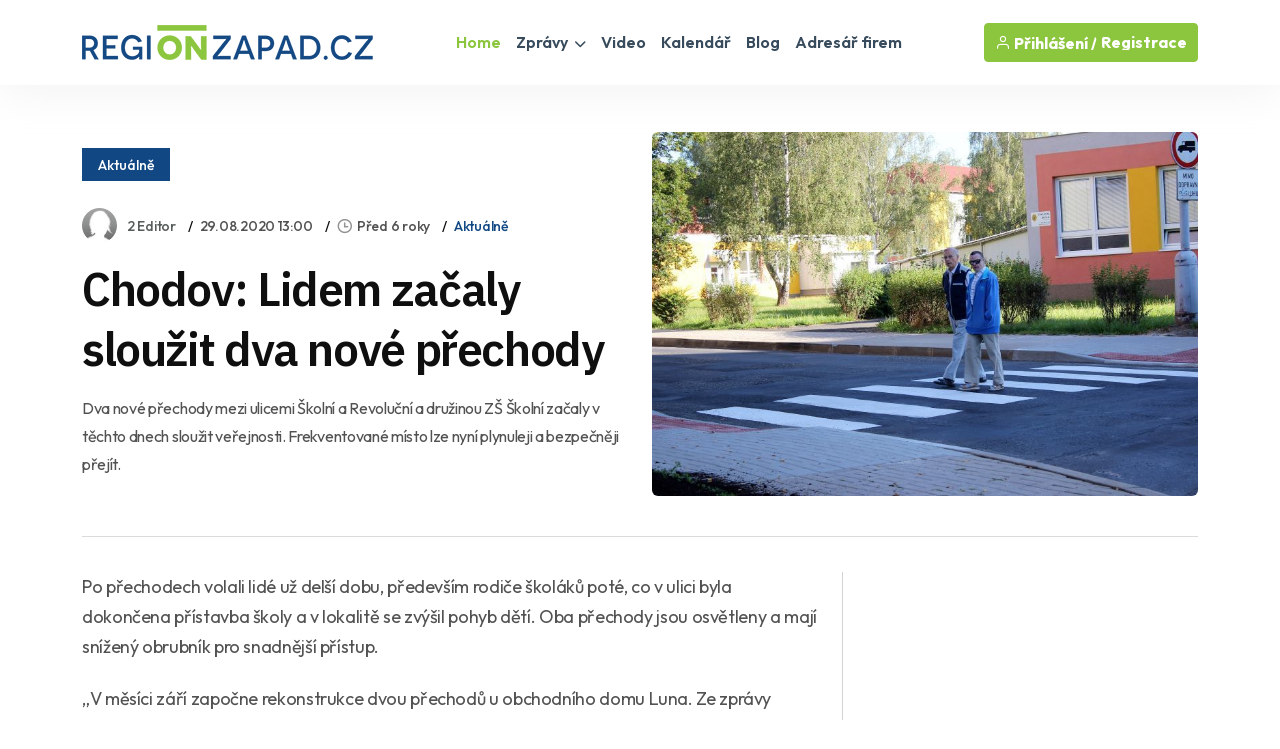

--- FILE ---
content_type: text/html; charset=utf-8
request_url: https://www.google.com/recaptcha/api2/aframe
body_size: 267
content:
<!DOCTYPE HTML><html><head><meta http-equiv="content-type" content="text/html; charset=UTF-8"></head><body><script nonce="3a8Hlj98zyzGeURlp34hhg">/** Anti-fraud and anti-abuse applications only. See google.com/recaptcha */ try{var clients={'sodar':'https://pagead2.googlesyndication.com/pagead/sodar?'};window.addEventListener("message",function(a){try{if(a.source===window.parent){var b=JSON.parse(a.data);var c=clients[b['id']];if(c){var d=document.createElement('img');d.src=c+b['params']+'&rc='+(localStorage.getItem("rc::a")?sessionStorage.getItem("rc::b"):"");window.document.body.appendChild(d);sessionStorage.setItem("rc::e",parseInt(sessionStorage.getItem("rc::e")||0)+1);localStorage.setItem("rc::h",'1768793884795');}}}catch(b){}});window.parent.postMessage("_grecaptcha_ready", "*");}catch(b){}</script></body></html>